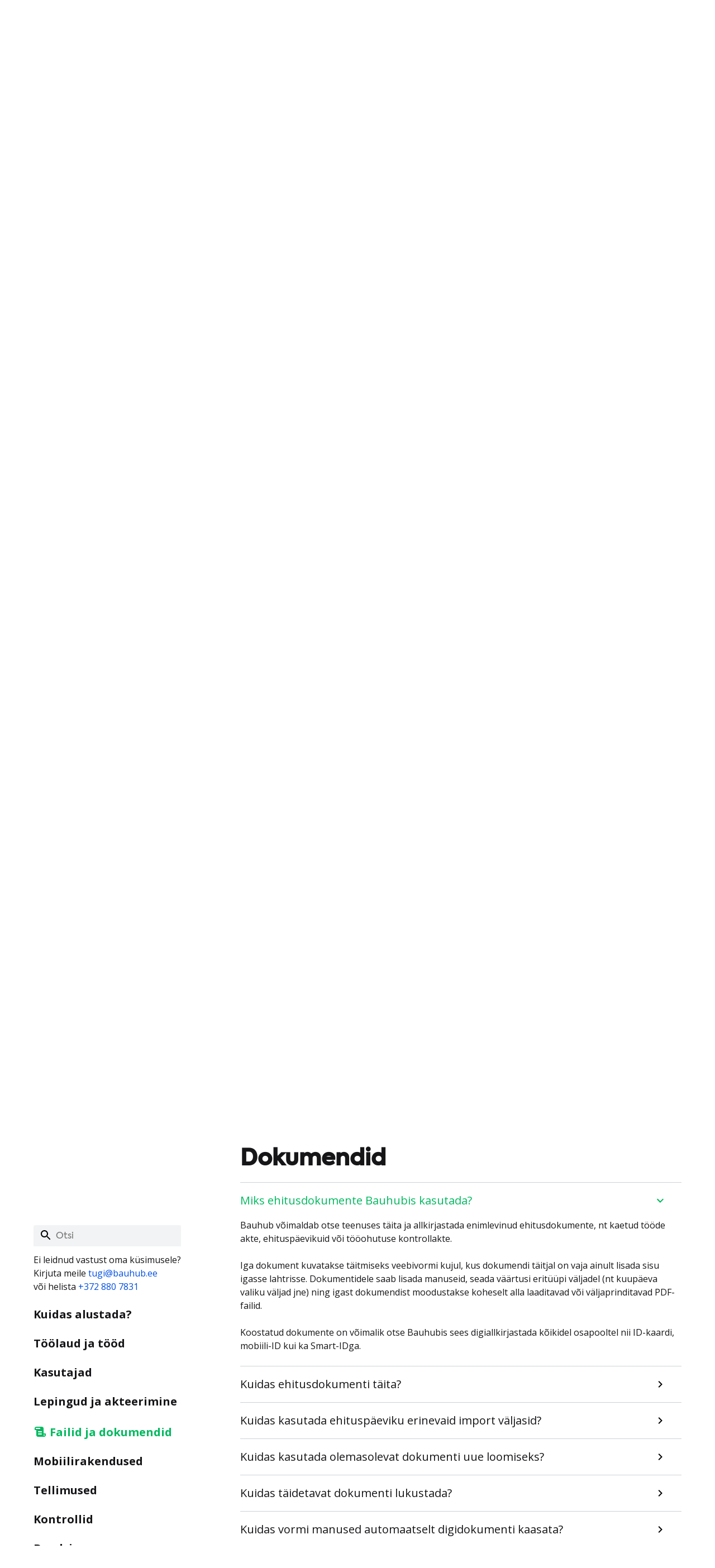

--- FILE ---
content_type: text/html; charset=utf-8
request_url: https://www.bauhub.ee/tugi/miks-ehitusdokumente-bauhubis-kasutada
body_size: 13526
content:
<!DOCTYPE html>
<html class="public" lang="et">
<head>
    
<!--[if IE]><meta http-equiv="X-UA-Compatible" content="IE=edge"><![endif]-->


<meta http-equiv="Content-Type" content="text/html; charset=utf-8">
<meta name="viewport" content="width=device-width, initial-scale=1, maximum-scale=1, user-scalable=no">
<meta name="format-detection" content="telephone=no">


<link rel="icon" href="/favicon.ico" type="image/x-icon">
<link rel="shortcut icon" href="/favicon.ico" type="image/ico">
<link rel="shortcut icon" href="/favicon.ico" type="image/x-icon">





<!--[if lt IE 9]><link href="/stylesheets/ie8.css?v=1" media="screen" rel="stylesheet" type="text/css" /><![endif]-->
<link href="/stylesheets/main.css?v=1" media="screen" rel="stylesheet" type="text/css" />

<link rel="stylesheet" href="//static.voog.com/libs/edicy-search/latest/edicy-search.css">




<script src="/javascripts/modernizr-custom.min.js"></script>


<title>Miks ehitusdokumente Bauhubis kasutada? – Bauhub</title>




<meta property="og:type" content="website">
<meta property="og:url" content="https://www.bauhub.ee/tugi">
<meta property="og:title" content="Miks ehitusdokumente Bauhubis kasutada? – Bauhub">
<meta property="og:site_name" content="Bauhub">





  <meta property="og:image" content="https://www.bauhub.ee/photos/Bauhub-og.jpg">
  <meta property="og:image:type" content="image/jpeg">
  <meta property="og:image:width" content="1200">
  <meta property="og:image:height" content="630">






  <meta property="og:description" content="Leia samm-sammulised juhendid, kuidas Bauhubi maksimaalselt enda projekti jaoks tööle panna. ">
  <meta name="description" content="Leia samm-sammulised juhendid, kuidas Bauhubi maksimaalselt enda projekti jaoks tööle panna. ">







<script type="application/ld+json">{"@context":"http://schema.org","@type":"BreadcrumbList","itemListElement":[{"@type":"ListItem","position":1,"item":{"@id":"https://www.bauhub.ee/et","name":"Esileht"}},{"@type":"ListItem","position":2,"item":{"@id":"https://www.bauhub.ee/tugi","name":"Tugi"}},{"@type":"ListItem","position":3,"item":{"@id":"https://www.bauhub.ee/tugi/miks-ehitusdokumente-bauhubis-kasutada","name":"Miks ehitusdokumente Bauhubis kasutada?"}}]}</script>





    <style>
  
  
  

    
  

  
  body > .background-color {
    background-color: ;
  }

  
  .container .background-color {
    background-color: ;
  }
</style>

</head>

<body class="support-page-body bauhub">

<div class="container">
    <div class="page-content">
        <header class="header" data-search-indexing-allowed="false">
    <div id="deprecated-browser-notification" class="u-text-center" data-search-indexing-allowed="false">
        <p style="margin:0;">Teie veebibrauser on aegunud ning ei toeta kõiki funktsioone.</p>
        <p style="margin:0;">Värksendage enda brauserit või <a href="https://www.google.com/chrome/">laadige alla Chrome brauser siit</a></p>
    </div>
    <div class="header-container">
        <div class="header-left">
            <div class="header-logo-container">
                <a href="/et">
                    <img src="/assets/bauhub-logo-colour-positive.svg" class="header-logo"/>
                </a>
            </div>

            <nav class="menu-main js-menu-main js-popover js-prevent-sideclick">
                <ul class="menu">

  
    <li class="menu-item">
      <a class="menu-link" href="/voimalused">Võimalused</a>
    </li>
  
    <li class="menu-item">
      <a class="menu-link" href="/hinnad">Hinnad</a>
    </li>
  
    <li class="menu-item">
      <a class="menu-link active" href="/tugi">Tugi</a>
    </li>
  
    <li class="menu-item">
      <a class="menu-link" href="/blogi">Blogi</a>
    </li>
  
    <li class="menu-item">
      <a class="menu-link" href="/meist">Meist</a>
    </li>
  

  
</ul>

            </nav>
        </div>

        <div class="header-right-buttons">
            
                <a class="btn btn-primary header-cta-btn" href="mailto:info@bauhub.ee?subject=Bauhub ja (ettevõtte nimi) prooviperiood&body=Tere%0D%0A%0D%0ATunneme huvi Bauhubi tasuta 2-kuulise prooviperioodi vastu.%0D%0A%0D%0AEttevõtte nimi:%0D%0AEttevõtte konto haldaja email:%0D%0A">
                    PROOVI TASUTA
                </a>
            
            <a class="btn btn-ghost header-log-in-btn" href="https://app.bauhub.ee">
                
                    LOGI SISSE
                
            </a>

            
                <nav class="menu-lang">
                    <div class="dropdown">
  <button class="btn-drop">
    
      ET
    
      
    
      
    
      
    

  </button>
  <div class="dropdown-content">
    
      <a href="/tugi">ET</a>
    
      <a href="/support">EN</a>
    
      <a href="/atbalsts">LV </a>
    
      <a href="/tuki">FI</a>
    
  </div>
</div>


                </nav>
            

            <a id="mobile-menu-open-btn" class="text-btn mobile-menu-btn" href="javascript://" style="margin-right: 0;">
                
                    MENÜÜ
                
                <svg width="24" height="24" viewBox="0 0 24 24" fill="none" xmlns="http://www.w3.org/2000/svg" style="top: 6px;position: relative;">
                    <rect x="7" y="8" width="2" height="10" rx="1" transform="rotate(-90 7 8)" fill="#00B95F"/>
                    <rect x="7" y="18" width="2" height="10" rx="1" transform="rotate(-90 7 18)" fill="#00B95F"/>
                    <rect x="4" y="13" width="2" height="16" rx="1" transform="rotate(-90 4 13)" fill="#00B95F"/>
                </svg>
            </a>
        </div>
    </div>
</header>

        <div class="container-item">
            <div class="support-page-container">
                <div class="support-nav u-flex-column">
                    <div id="support-nav-scroll">
                        <div class="u-margin-top-bottom-12">
                            <input id="supportPageSearchInput" type="text" placeholder="Otsi" />
                            <input id="supportPageSearchButton" class="btn-img" type="image" src="/assets/ic-right.svg" data-parent-href="/tugi"/>
                        </div>
                        <div class="u-margin-top-bottom-12">
                            <div>
    
        Ei leidnud vastust oma küsimusele?<br>
        Kirjuta meile <a href="mailto:tugi@bauhub.ee" class="mt-small">tugi@bauhub.ee</a><br>
        või helista <a href="tel:+3728807831">+372 880 7831</a><br>
    
</div>
                        </div>
                        <div class="u-flex-column">
                            
                                
                                    <div class="large-body u-margin-top-bottom-12 u-bold">
                                        
                                        <a href="/tugi/kuidas-alustada" class="support-nav-link ">Kuidas alustada?</a>
                                    </div>
                                
                                    <div class="large-body u-margin-top-bottom-12 u-bold">
                                        
                                        <a href="/tugi/toolaud-ja-tood" class="support-nav-link ">Töölaud ja tööd</a>
                                    </div>
                                
                                    <div class="large-body u-margin-top-bottom-12 u-bold">
                                        
                                        <a href="/tugi/kasutajad" class="support-nav-link ">Kasutajad</a>
                                    </div>
                                
                                    <div class="large-body u-margin-top-bottom-12 u-bold">
                                        
                                        <a href="/tugi/lepingud-ja-akteerimine" class="support-nav-link ">Lepingud ja akteerimine</a>
                                    </div>
                                
                                    <div class="large-body u-margin-top-bottom-12 u-bold">
                                        
                                            <img src="/assets/ic-scroll-24px.svg.bauhub" style="position: relative;top: 4px;" />
                                        
                                        <a href="/tugi/failid-ja-dokumendid" class="support-nav-link active">Failid ja dokumendid</a>
                                    </div>
                                
                                    <div class="large-body u-margin-top-bottom-12 u-bold">
                                        
                                        <a href="/tugi/mobiilirakendused" class="support-nav-link ">Mobiilirakendused</a>
                                    </div>
                                
                                    <div class="large-body u-margin-top-bottom-12 u-bold">
                                        
                                        <a href="/tugi/tellimused" class="support-nav-link ">Tellimused</a>
                                    </div>
                                
                                    <div class="large-body u-margin-top-bottom-12 u-bold">
                                        
                                        <a href="/tugi/kontrollid" class="support-nav-link ">Kontrollid</a>
                                    </div>
                                
                                    <div class="large-body u-margin-top-bottom-12 u-bold">
                                        
                                        <a href="/tugi/baudrive" class="support-nav-link ">Baudrive</a>
                                    </div>
                                
                                    <div class="large-body u-margin-top-bottom-12 u-bold">
                                        
                                        <a href="/tugi/3d-vaatur" class="support-nav-link ">3D-vaatur</a>
                                    </div>
                                
                                    <div class="large-body u-margin-top-bottom-12 u-bold">
                                        
                                        <a href="/tugi/videojuhendid" class="support-nav-link ">Videojuhendid</a>
                                    </div>
                                
                            
                        </div>
                    </div>
                </div>
                <div class="support-content">
                    <div class="support-btn-back u-margin-top-bottom-12">
                        <a class="text-btn" href="/tugi">
                            <svg width="15" height="15" viewBox="0 0 18 18" fill="none" xmlns="http://www.w3.org/2000/svg">
                                <path d="M15.4102 7.41L10.8302 12L15.4102 16.59L14.0002 18L8.00016 12L14.0002 6L15.4102 7.41Z" fill="black"/>
                            </svg>
                            TAGASI
                        </a>
                    </div>
                    <div class="support-category-accordion">
                        

                        

                        
                            
                                
                                    
                                
                                    
                                
                                    
                                
                                    
                                
                                    
                                
                                    
                                
                                    
                                        <h2>Failihaldusest lähemalt</h2>
                                        
                                            
                                                
                                                    
                                                    <div id="supportPage4722113" class="support-page ">
                                                        
                                                        <div class="support-title">
                                                            <div class="support-title-text">
                                                                <h3 >
                                                                    <a data-toeleht-id="4722113" data-toeleht-title="Milliseid faile saab Bauhubi üles laadida?" data-toeleht-model="Toeleht" class="toeleht-button" href="/tugi/milliseid-faile-saab-bauhubi-ules-laadida">
                                                                        Milliseid faile saab Bauhubi üles laadida?
                                                                    </a>
                                                                </h3>
                                                            </div>
                                                            <div class="support-title-icon">
                                                                <a href="/tugi/milliseid-faile-saab-bauhubi-ules-laadida">
                                                                    <div class="support-title-chevron"></div>
                                                                </a>
                                                            </div>
                                                        </div>
                                                        
                                                    </div>
                                                
                                            
                                                
                                                    
                                                    <div id="supportPage4928030" class="support-page ">
                                                        
                                                        <div class="support-title">
                                                            <div class="support-title-text">
                                                                <h3 >
                                                                    <a data-toeleht-id="4928030" data-toeleht-title="Kuidas faile üles laadida?" data-toeleht-model="Toeleht" class="toeleht-button" href="/tugi/kuidas-faile-ules-laadida">
                                                                        Kuidas faile üles laadida?
                                                                    </a>
                                                                </h3>
                                                            </div>
                                                            <div class="support-title-icon">
                                                                <a href="/tugi/kuidas-faile-ules-laadida">
                                                                    <div class="support-title-chevron"></div>
                                                                </a>
                                                            </div>
                                                        </div>
                                                        
                                                    </div>
                                                
                                            
                                                
                                                    
                                                    <div id="supportPage4928040" class="support-page ">
                                                        
                                                        <div class="support-title">
                                                            <div class="support-title-text">
                                                                <h3 >
                                                                    <a data-toeleht-id="4928040" data-toeleht-title="Kuidas failikaustu luua?" data-toeleht-model="Toeleht" class="toeleht-button" href="/tugi/kuidas-failikaustu-luua">
                                                                        Kuidas failikaustu luua?
                                                                    </a>
                                                                </h3>
                                                            </div>
                                                            <div class="support-title-icon">
                                                                <a href="/tugi/kuidas-failikaustu-luua">
                                                                    <div class="support-title-chevron"></div>
                                                                </a>
                                                            </div>
                                                        </div>
                                                        
                                                    </div>
                                                
                                            
                                                
                                                    
                                                    <div id="supportPage4928041" class="support-page ">
                                                        
                                                        <div class="support-title">
                                                            <div class="support-title-text">
                                                                <h3 >
                                                                    <a data-toeleht-id="4928041" data-toeleht-title="Kuidas mitmeid failikaustu korraga üles laadida?" data-toeleht-model="Toeleht" class="toeleht-button" href="/tugi/kuidas-mitmeid-failikaustu-korraga-ules-laadida">
                                                                        Kuidas mitmeid failikaustu korraga üles laadida?
                                                                    </a>
                                                                </h3>
                                                            </div>
                                                            <div class="support-title-icon">
                                                                <a href="/tugi/kuidas-mitmeid-failikaustu-korraga-ules-laadida">
                                                                    <div class="support-title-chevron"></div>
                                                                </a>
                                                            </div>
                                                        </div>
                                                        
                                                    </div>
                                                
                                            
                                                
                                                    
                                                    <div id="supportPage4928044" class="support-page ">
                                                        
                                                        <div class="support-title">
                                                            <div class="support-title-text">
                                                                <h3 >
                                                                    <a data-toeleht-id="4928044" data-toeleht-title="Kuidas faile alla laadida, teisaldada, kopeerida või kustutada?" data-toeleht-model="Toeleht" class="toeleht-button" href="/tugi/kuidas-faile-alla-laadida-teisaldada-kopeerida-voi-kustutada">
                                                                        Kuidas faile alla laadida, teisaldada, kopeerida või kustutada?
                                                                    </a>
                                                                </h3>
                                                            </div>
                                                            <div class="support-title-icon">
                                                                <a href="/tugi/kuidas-faile-alla-laadida-teisaldada-kopeerida-voi-kustutada">
                                                                    <div class="support-title-chevron"></div>
                                                                </a>
                                                            </div>
                                                        </div>
                                                        
                                                    </div>
                                                
                                            
                                                
                                                    
                                                    <div id="supportPage4928045" class="support-page ">
                                                        
                                                        <div class="support-title">
                                                            <div class="support-title-text">
                                                                <h3 >
                                                                    <a data-toeleht-id="4928045" data-toeleht-title="Kuidas kustutatud faile taastada?" data-toeleht-model="Toeleht" class="toeleht-button" href="/tugi/kuidas-kustutatud-faile-taastada">
                                                                        Kuidas kustutatud faile taastada?
                                                                    </a>
                                                                </h3>
                                                            </div>
                                                            <div class="support-title-icon">
                                                                <a href="/tugi/kuidas-kustutatud-faile-taastada">
                                                                    <div class="support-title-chevron"></div>
                                                                </a>
                                                            </div>
                                                        </div>
                                                        
                                                    </div>
                                                
                                            
                                                
                                                    
                                                    <div id="supportPage4928046" class="support-page ">
                                                        
                                                        <div class="support-title">
                                                            <div class="support-title-text">
                                                                <h3 >
                                                                    <a data-toeleht-id="4928046" data-toeleht-title="Kuidas projekti logi kasutada?" data-toeleht-model="Toeleht" class="toeleht-button" href="/tugi/kuidas-projekti-logi-kasutada">
                                                                        Kuidas projekti logi kasutada?
                                                                    </a>
                                                                </h3>
                                                            </div>
                                                            <div class="support-title-icon">
                                                                <a href="/tugi/kuidas-projekti-logi-kasutada">
                                                                    <div class="support-title-chevron"></div>
                                                                </a>
                                                            </div>
                                                        </div>
                                                        
                                                    </div>
                                                
                                            
                                                
                                                    
                                                    <div id="supportPage4928047" class="support-page ">
                                                        
                                                        <div class="support-title">
                                                            <div class="support-title-text">
                                                                <h3 >
                                                                    <a data-toeleht-id="4928047" data-toeleht-title="Kuidas faili peale märkmeid lisada?" data-toeleht-model="Toeleht" class="toeleht-button" href="/tugi/kuidas-faili-peale-markmeid-lisada">
                                                                        Kuidas faili peale märkmeid lisada?
                                                                    </a>
                                                                </h3>
                                                            </div>
                                                            <div class="support-title-icon">
                                                                <a href="/tugi/kuidas-faili-peale-markmeid-lisada">
                                                                    <div class="support-title-chevron"></div>
                                                                </a>
                                                            </div>
                                                        </div>
                                                        
                                                    </div>
                                                
                                            
                                                
                                                    
                                                    <div id="supportPage4928049" class="support-page ">
                                                        
                                                        <div class="support-title">
                                                            <div class="support-title-text">
                                                                <h3 >
                                                                    <a data-toeleht-id="4928049" data-toeleht-title="Kuidas piirata CAD-failide avamist Bauhubis?" data-toeleht-model="Toeleht" class="toeleht-button" href="/tugi/kuidas-piirata-cad-failide-avamist-bauhubis">
                                                                        Kuidas piirata CAD-failide avamist Bauhubis?
                                                                    </a>
                                                                </h3>
                                                            </div>
                                                            <div class="support-title-icon">
                                                                <a href="/tugi/kuidas-piirata-cad-failide-avamist-bauhubis">
                                                                    <div class="support-title-chevron"></div>
                                                                </a>
                                                            </div>
                                                        </div>
                                                        
                                                    </div>
                                                
                                            
                                                
                                                    
                                                    <div id="supportPage4722118" class="support-page ">
                                                        
                                                        <div class="support-title">
                                                            <div class="support-title-text">
                                                                <h3 >
                                                                    <a data-toeleht-id="4722118" data-toeleht-title=" Kuidas samanimeliste failide haldamine Bauhubis toimib?" data-toeleht-model="Toeleht" class="toeleht-button" href="/tugi/kuidas-samanimeliste-failide-haldamine-bauhubis-toimib">
                                                                         Kuidas samanimeliste failide haldamine Bauhubis toimib?
                                                                    </a>
                                                                </h3>
                                                            </div>
                                                            <div class="support-title-icon">
                                                                <a href="/tugi/kuidas-samanimeliste-failide-haldamine-bauhubis-toimib">
                                                                    <div class="support-title-chevron"></div>
                                                                </a>
                                                            </div>
                                                        </div>
                                                        
                                                    </div>
                                                
                                            
                                                
                                                    
                                                    <div id="supportPage4932602" class="support-page ">
                                                        
                                                        <div class="support-title">
                                                            <div class="support-title-text">
                                                                <h3 >
                                                                    <a data-toeleht-id="4932602" data-toeleht-title="Kuidas failikausta lemmikuks märkida?" data-toeleht-model="Toeleht" class="toeleht-button" href="/tugi/kuidas-failikausta-lemmikuks-markida">
                                                                        Kuidas failikausta lemmikuks märkida?
                                                                    </a>
                                                                </h3>
                                                            </div>
                                                            <div class="support-title-icon">
                                                                <a href="/tugi/kuidas-failikausta-lemmikuks-markida">
                                                                    <div class="support-title-chevron"></div>
                                                                </a>
                                                            </div>
                                                        </div>
                                                        
                                                    </div>
                                                
                                            
                                        
                                    
                                
                                    
                                        <h2>Faili versioonide haldamine</h2>
                                        
                                            
                                                
                                            
                                                
                                                    
                                                    <div id="supportPage4928083" class="support-page ">
                                                        
                                                        <div class="support-title">
                                                            <div class="support-title-text">
                                                                <h3 >
                                                                    <a data-toeleht-id="4928083" data-toeleht-title="Miks kasutada failide versioonide haldamist Bauhubis?" data-toeleht-model="Toeleht" class="toeleht-button" href="/tugi/miks-kasutada-failide-versioonide-haldamist-bauhubis">
                                                                        Miks kasutada failide versioonide haldamist Bauhubis?
                                                                    </a>
                                                                </h3>
                                                            </div>
                                                            <div class="support-title-icon">
                                                                <a href="/tugi/miks-kasutada-failide-versioonide-haldamist-bauhubis">
                                                                    <div class="support-title-chevron"></div>
                                                                </a>
                                                            </div>
                                                        </div>
                                                        
                                                    </div>
                                                
                                            
                                                
                                                    
                                                    <div id="supportPage4928084" class="support-page ">
                                                        
                                                        <div class="support-title">
                                                            <div class="support-title-text">
                                                                <h3 >
                                                                    <a data-toeleht-id="4928084" data-toeleht-title="Kuidas üksiku faili versiooni uuendada?" data-toeleht-model="Toeleht" class="toeleht-button" href="/tugi/kuidas-uksiku-faili-versiooni-uuendada">
                                                                        Kuidas üksiku faili versiooni uuendada?
                                                                    </a>
                                                                </h3>
                                                            </div>
                                                            <div class="support-title-icon">
                                                                <a href="/tugi/kuidas-uksiku-faili-versiooni-uuendada">
                                                                    <div class="support-title-chevron"></div>
                                                                </a>
                                                            </div>
                                                        </div>
                                                        
                                                    </div>
                                                
                                            
                                                
                                                    
                                                    <div id="supportPage4928086" class="support-page ">
                                                        
                                                        <div class="support-title">
                                                            <div class="support-title-text">
                                                                <h3 >
                                                                    <a data-toeleht-id="4928086" data-toeleht-title="Mul on kümnetest failidest uued versioonid. Kuidas neid korraga Bauhubis uuendada?" data-toeleht-model="Toeleht" class="toeleht-button" href="/tugi/mul-on-kumnetest-failidest-uued-versioonid-kuidas-neid-korraga-bauhubis-uuendada">
                                                                        Mul on kümnetest failidest uued versioonid. Kuidas neid korraga Bauhubis uuendada?
                                                                    </a>
                                                                </h3>
                                                            </div>
                                                            <div class="support-title-icon">
                                                                <a href="/tugi/mul-on-kumnetest-failidest-uued-versioonid-kuidas-neid-korraga-bauhubis-uuendada">
                                                                    <div class="support-title-chevron"></div>
                                                                </a>
                                                            </div>
                                                        </div>
                                                        
                                                    </div>
                                                
                                            
                                                
                                                    
                                                    <div id="supportPage4928088" class="support-page ">
                                                        
                                                        <div class="support-title">
                                                            <div class="support-title-text">
                                                                <h3 >
                                                                    <a data-toeleht-id="4928088" data-toeleht-title="Kuidas faili eelmist versioon taastada?" data-toeleht-model="Toeleht" class="toeleht-button" href="/tugi/kuidas-faili-eelmist-versioon-taastada">
                                                                        Kuidas faili eelmist versioon taastada?
                                                                    </a>
                                                                </h3>
                                                            </div>
                                                            <div class="support-title-icon">
                                                                <a href="/tugi/kuidas-faili-eelmist-versioon-taastada">
                                                                    <div class="support-title-chevron"></div>
                                                                </a>
                                                            </div>
                                                        </div>
                                                        
                                                    </div>
                                                
                                            
                                                
                                                    
                                                    <div id="supportPage5051548" class="support-page ">
                                                        
                                                        <div class="support-title">
                                                            <div class="support-title-text">
                                                                <h3 >
                                                                    <a data-toeleht-id="5051548" data-toeleht-title="Kuidas võrrelda joonise versioone Bauhubis?" data-toeleht-model="Toeleht" class="toeleht-button" href="/tugi/kuidas-vorrelda-joonise-versioone-bauhubis">
                                                                        Kuidas võrrelda joonise versioone Bauhubis?
                                                                    </a>
                                                                </h3>
                                                            </div>
                                                            <div class="support-title-icon">
                                                                <a href="/tugi/kuidas-vorrelda-joonise-versioone-bauhubis">
                                                                    <div class="support-title-chevron"></div>
                                                                </a>
                                                            </div>
                                                        </div>
                                                        
                                                    </div>
                                                
                                            
                                        
                                    
                                
                                    
                                        <h2>Jaotuskaustad</h2>
                                        
                                            
                                                
                                                    
                                                    <div id="supportPage4928089" class="support-page ">
                                                        
                                                        <div class="support-title">
                                                            <div class="support-title-text">
                                                                <h3 >
                                                                    <a data-toeleht-id="4928089" data-toeleht-title="Mis on jaotuskaustad ning milleks neid kasutada?" data-toeleht-model="Toeleht" class="toeleht-button" href="/tugi/mis-on-jaotuskaustad-ning-milleks-neid-kasutada">
                                                                        Mis on jaotuskaustad ning milleks neid kasutada?
                                                                    </a>
                                                                </h3>
                                                            </div>
                                                            <div class="support-title-icon">
                                                                <a href="/tugi/mis-on-jaotuskaustad-ning-milleks-neid-kasutada">
                                                                    <div class="support-title-chevron"></div>
                                                                </a>
                                                            </div>
                                                        </div>
                                                        
                                                    </div>
                                                
                                            
                                                
                                                    
                                                    <div id="supportPage4928090" class="support-page ">
                                                        
                                                        <div class="support-title">
                                                            <div class="support-title-text">
                                                                <h3 >
                                                                    <a data-toeleht-id="4928090" data-toeleht-title="Kuidas jaotuskausta teha ja jagada?" data-toeleht-model="Toeleht" class="toeleht-button" href="/tugi/kuidas-jaotuskausta-teha-ja-jagada">
                                                                        Kuidas jaotuskausta teha ja jagada?
                                                                    </a>
                                                                </h3>
                                                            </div>
                                                            <div class="support-title-icon">
                                                                <a href="/tugi/kuidas-jaotuskausta-teha-ja-jagada">
                                                                    <div class="support-title-chevron"></div>
                                                                </a>
                                                            </div>
                                                        </div>
                                                        
                                                    </div>
                                                
                                            
                                                
                                                    
                                                    <div id="supportPage4964058" class="support-page ">
                                                        
                                                        <div class="support-title">
                                                            <div class="support-title-text">
                                                                <h3 >
                                                                    <a data-toeleht-id="4964058" data-toeleht-title="Kuidas lisada faile ühte jaotuskausta nii jooniste kui dokumentide kaustadest?" data-toeleht-model="Toeleht" class="toeleht-button" href="/tugi/kuidas-lisada-faile-uhte-jaotuskausta-nii-jooniste-kui-dokumentide-kaustadest">
                                                                        Kuidas lisada faile ühte jaotuskausta nii jooniste kui dokumentide kaustadest?
                                                                    </a>
                                                                </h3>
                                                            </div>
                                                            <div class="support-title-icon">
                                                                <a href="/tugi/kuidas-lisada-faile-uhte-jaotuskausta-nii-jooniste-kui-dokumentide-kaustadest">
                                                                    <div class="support-title-chevron"></div>
                                                                </a>
                                                            </div>
                                                        </div>
                                                        
                                                    </div>
                                                
                                            
                                                
                                                    
                                                    <div id="supportPage4928100" class="support-page ">
                                                        
                                                        <div class="support-title">
                                                            <div class="support-title-text">
                                                                <h3 >
                                                                    <a data-toeleht-id="4928100" data-toeleht-title="Kuidas loodud jaotuskausta vaadata?" data-toeleht-model="Toeleht" class="toeleht-button" href="/tugi/kuidas-loodud-jaotuskausta-muuta">
                                                                        Kuidas loodud jaotuskausta vaadata?
                                                                    </a>
                                                                </h3>
                                                            </div>
                                                            <div class="support-title-icon">
                                                                <a href="/tugi/kuidas-loodud-jaotuskausta-muuta">
                                                                    <div class="support-title-chevron"></div>
                                                                </a>
                                                            </div>
                                                        </div>
                                                        
                                                    </div>
                                                
                                            
                                                
                                                    
                                                    <div id="supportPage4928103" class="support-page ">
                                                        
                                                        <div class="support-title">
                                                            <div class="support-title-text">
                                                                <h3 >
                                                                    <a data-toeleht-id="4928103" data-toeleht-title="Kuidas loodud jaotuskausta muuta?" data-toeleht-model="Toeleht" class="toeleht-button" href="/tugi/kuidas-loodud-jaotuskausta-muuta-1">
                                                                        Kuidas loodud jaotuskausta muuta?
                                                                    </a>
                                                                </h3>
                                                            </div>
                                                            <div class="support-title-icon">
                                                                <a href="/tugi/kuidas-loodud-jaotuskausta-muuta-1">
                                                                    <div class="support-title-chevron"></div>
                                                                </a>
                                                            </div>
                                                        </div>
                                                        
                                                    </div>
                                                
                                            
                                                
                                                    
                                                    <div id="supportPage4928107" class="support-page ">
                                                        
                                                        <div class="support-title">
                                                            <div class="support-title-text">
                                                                <h3 >
                                                                    <a data-toeleht-id="4928107" data-toeleht-title="Kas jaotuskaustas saab faile muuta?" data-toeleht-model="Toeleht" class="toeleht-button" href="/tugi/kas-jaotuskaustas-saab-faile-muuta">
                                                                        Kas jaotuskaustas saab faile muuta?
                                                                    </a>
                                                                </h3>
                                                            </div>
                                                            <div class="support-title-icon">
                                                                <a href="/tugi/kas-jaotuskaustas-saab-faile-muuta">
                                                                    <div class="support-title-chevron"></div>
                                                                </a>
                                                            </div>
                                                        </div>
                                                        
                                                    </div>
                                                
                                            
                                                
                                                    
                                                    <div id="supportPage4928109" class="support-page ">
                                                        
                                                        <div class="support-title">
                                                            <div class="support-title-text">
                                                                <h3 >
                                                                    <a data-toeleht-id="4928109" data-toeleht-title="Kuidas jaotuskausta failide nimekirja alla laadida?" data-toeleht-model="Toeleht" class="toeleht-button" href="/tugi/kuidas-jaotuskausta-failide-nimekirja-alla-laadida">
                                                                        Kuidas jaotuskausta failide nimekirja alla laadida?
                                                                    </a>
                                                                </h3>
                                                            </div>
                                                            <div class="support-title-icon">
                                                                <a href="/tugi/kuidas-jaotuskausta-failide-nimekirja-alla-laadida">
                                                                    <div class="support-title-chevron"></div>
                                                                </a>
                                                            </div>
                                                        </div>
                                                        
                                                    </div>
                                                
                                            
                                                
                                                    
                                                    <div id="supportPage4805836" class="support-page ">
                                                        
                                                        <div class="support-title">
                                                            <div class="support-title-text">
                                                                <h3 >
                                                                    <a data-toeleht-id="4805836" data-toeleht-title="Millest sõltub jaotuskausta keel ja failide kuvamine?" data-toeleht-model="Toeleht" class="toeleht-button" href="/tugi/millest-soltub-jaotuskausta-keel-ja-failide-kuvamine">
                                                                        Millest sõltub jaotuskausta keel ja failide kuvamine?
                                                                    </a>
                                                                </h3>
                                                            </div>
                                                            <div class="support-title-icon">
                                                                <a href="/tugi/millest-soltub-jaotuskausta-keel-ja-failide-kuvamine">
                                                                    <div class="support-title-chevron"></div>
                                                                </a>
                                                            </div>
                                                        </div>
                                                        
                                                    </div>
                                                
                                            
                                        
                                    
                                
                                    
                                        <h2>Dokumendid</h2>
                                        
                                            
                                                
                                                    
                                                    <div id="supportPage4722127" class="support-page active">
                                                        
                                                        <div class="support-title">
                                                            <div class="support-title-text">
                                                                <h3 data-search-indexing-allowed="true">
                                                                    <a data-toeleht-id="4722127" data-toeleht-title="Miks ehitusdokumente Bauhubis kasutada?" data-toeleht-model="Toeleht" class="toeleht-button" href="/tugi/miks-ehitusdokumente-bauhubis-kasutada">
                                                                        Miks ehitusdokumente Bauhubis kasutada?
                                                                    </a>
                                                                </h3>
                                                            </div>
                                                            <div class="support-title-icon">
                                                                <a href="/tugi/miks-ehitusdokumente-bauhubis-kasutada">
                                                                    <div class="support-title-chevron"></div>
                                                                </a>
                                                            </div>
                                                        </div>
                                                        
                                                        <div id="supportPageContent4722127" class="support-page-content">
                                                            <div data-search-indexing-allowed="true">
                                                                Bauhub võimaldab otse teenuses täita ja allkirjastada enimlevinud ehitusdokumente, nt kaetud tööde akte, ehituspäevikuid või tööohutuse kontrollakte. <br><br>Iga dokument kuvatakse täitmiseks veebivormi kujul, kus dokumendi täitjal on vaja ainult lisada sisu igasse lahtrisse. Dokumentidele saab lisada manuseid, seada väärtusi eritüüpi väljadel (nt kuupäeva valiku väljad jne) ning igast dokumendist moodustakse koheselt alla laaditavad või väljaprinditavad PDF-failid.&nbsp;<br><br>Koostatud dokumente on võimalik otse Bauhubis sees digiallkirjastada kõikidel osapooltel nii ID-kaardi, mobiili-ID kui ka Smart-IDga.<br>
                                                            </div>
                                                        </div>
                                                        
                                                    </div>
                                                
                                            
                                                
                                                    
                                                    <div id="supportPage4928118" class="support-page ">
                                                        
                                                        <div class="support-title">
                                                            <div class="support-title-text">
                                                                <h3 >
                                                                    <a data-toeleht-id="4928118" data-toeleht-title="Kuidas ehitusdokumenti täita?" data-toeleht-model="Toeleht" class="toeleht-button" href="/tugi/kuidas-ehitusdokumenti-taita">
                                                                        Kuidas ehitusdokumenti täita?
                                                                    </a>
                                                                </h3>
                                                            </div>
                                                            <div class="support-title-icon">
                                                                <a href="/tugi/kuidas-ehitusdokumenti-taita">
                                                                    <div class="support-title-chevron"></div>
                                                                </a>
                                                            </div>
                                                        </div>
                                                        
                                                    </div>
                                                
                                            
                                                
                                                    
                                                    <div id="supportPage4935096" class="support-page ">
                                                        
                                                        <div class="support-title">
                                                            <div class="support-title-text">
                                                                <h3 >
                                                                    <a data-toeleht-id="4935096" data-toeleht-title="Kuidas kasutada ehituspäeviku erinevaid import väljasid?" data-toeleht-model="Toeleht" class="toeleht-button" href="/tugi/kuidas-kasutada-ehituspaeviku-erinevaid-import-valjasid">
                                                                        Kuidas kasutada ehituspäeviku erinevaid import väljasid?
                                                                    </a>
                                                                </h3>
                                                            </div>
                                                            <div class="support-title-icon">
                                                                <a href="/tugi/kuidas-kasutada-ehituspaeviku-erinevaid-import-valjasid">
                                                                    <div class="support-title-chevron"></div>
                                                                </a>
                                                            </div>
                                                        </div>
                                                        
                                                    </div>
                                                
                                            
                                                
                                                    
                                                    <div id="supportPage4928119" class="support-page ">
                                                        
                                                        <div class="support-title">
                                                            <div class="support-title-text">
                                                                <h3 >
                                                                    <a data-toeleht-id="4928119" data-toeleht-title="Kuidas kasutada olemasolevat dokumenti uue loomiseks?" data-toeleht-model="Toeleht" class="toeleht-button" href="/tugi/kuidas-kasutada-olemasolevat-dokumenti-uue-loomiseks">
                                                                        Kuidas kasutada olemasolevat dokumenti uue loomiseks?
                                                                    </a>
                                                                </h3>
                                                            </div>
                                                            <div class="support-title-icon">
                                                                <a href="/tugi/kuidas-kasutada-olemasolevat-dokumenti-uue-loomiseks">
                                                                    <div class="support-title-chevron"></div>
                                                                </a>
                                                            </div>
                                                        </div>
                                                        
                                                    </div>
                                                
                                            
                                                
                                                    
                                                    <div id="supportPage4928127" class="support-page ">
                                                        
                                                        <div class="support-title">
                                                            <div class="support-title-text">
                                                                <h3 >
                                                                    <a data-toeleht-id="4928127" data-toeleht-title="Kuidas täidetavat dokumenti lukustada?" data-toeleht-model="Toeleht" class="toeleht-button" href="/tugi/kuidas-taidetavat-dokumenti-lukustada">
                                                                        Kuidas täidetavat dokumenti lukustada?
                                                                    </a>
                                                                </h3>
                                                            </div>
                                                            <div class="support-title-icon">
                                                                <a href="/tugi/kuidas-taidetavat-dokumenti-lukustada">
                                                                    <div class="support-title-chevron"></div>
                                                                </a>
                                                            </div>
                                                        </div>
                                                        
                                                    </div>
                                                
                                            
                                                
                                                    
                                                    <div id="supportPage4928128" class="support-page ">
                                                        
                                                        <div class="support-title">
                                                            <div class="support-title-text">
                                                                <h3 >
                                                                    <a data-toeleht-id="4928128" data-toeleht-title="Kuidas vormi manused automaatselt digidokumenti kaasata?" data-toeleht-model="Toeleht" class="toeleht-button" href="/tugi/kuidas-vormi-manused-automaatselt-digidokumenti-kaasata">
                                                                        Kuidas vormi manused automaatselt digidokumenti kaasata?
                                                                    </a>
                                                                </h3>
                                                            </div>
                                                            <div class="support-title-icon">
                                                                <a href="/tugi/kuidas-vormi-manused-automaatselt-digidokumenti-kaasata">
                                                                    <div class="support-title-chevron"></div>
                                                                </a>
                                                            </div>
                                                        </div>
                                                        
                                                    </div>
                                                
                                            
                                                
                                                    
                                                    <div id="supportPage4928131" class="support-page ">
                                                        
                                                        <div class="support-title">
                                                            <div class="support-title-text">
                                                                <h3 >
                                                                    <a data-toeleht-id="4928131" data-toeleht-title="Kuidas koosoleku protokolli täita?" data-toeleht-model="Toeleht" class="toeleht-button" href="/tugi/kuidas-koosoleku-protokolli-taita">
                                                                        Kuidas koosoleku protokolli täita?
                                                                    </a>
                                                                </h3>
                                                            </div>
                                                            <div class="support-title-icon">
                                                                <a href="/tugi/kuidas-koosoleku-protokolli-taita">
                                                                    <div class="support-title-chevron"></div>
                                                                </a>
                                                            </div>
                                                        </div>
                                                        
                                                    </div>
                                                
                                            
                                                
                                                    
                                                    <div id="supportPage4928130" class="support-page ">
                                                        
                                                        <div class="support-title">
                                                            <div class="support-title-text">
                                                                <h3 >
                                                                    <a data-toeleht-id="4928130" data-toeleht-title="Kuidas koosoleku protokollist tööülesandeid luua?" data-toeleht-model="Toeleht" class="toeleht-button" href="/tugi/kuidas-koosoleku-protokollist-tooulesandeid-luua">
                                                                        Kuidas koosoleku protokollist tööülesandeid luua?
                                                                    </a>
                                                                </h3>
                                                            </div>
                                                            <div class="support-title-icon">
                                                                <a href="/tugi/kuidas-koosoleku-protokollist-tooulesandeid-luua">
                                                                    <div class="support-title-chevron"></div>
                                                                </a>
                                                            </div>
                                                        </div>
                                                        
                                                    </div>
                                                
                                            
                                                
                                                    
                                                    <div id="supportPage4722130" class="support-page ">
                                                        
                                                        <div class="support-title">
                                                            <div class="support-title-text">
                                                                <h3 >
                                                                    <a data-toeleht-id="4722130" data-toeleht-title="Kas ma saan kasutada ka enda kujunduse ja sisuga dokumente Bauhubis täitmiseks?" data-toeleht-model="Toeleht" class="toeleht-button" href="/tugi/kas-ma-saan-kasutada-ka-enda-kujunduse-ja-sisuga-dokumente-bauhubis-taitmiseks">
                                                                        Kas ma saan kasutada ka enda kujunduse ja sisuga dokumente Bauhubis täitmiseks?
                                                                    </a>
                                                                </h3>
                                                            </div>
                                                            <div class="support-title-icon">
                                                                <a href="/tugi/kas-ma-saan-kasutada-ka-enda-kujunduse-ja-sisuga-dokumente-bauhubis-taitmiseks">
                                                                    <div class="support-title-chevron"></div>
                                                                </a>
                                                            </div>
                                                        </div>
                                                        
                                                    </div>
                                                
                                            
                                                
                                                    
                                                    <div id="supportPage5005010" class="support-page ">
                                                        
                                                        <div class="support-title">
                                                            <div class="support-title-text">
                                                                <h3 >
                                                                    <a data-toeleht-id="5005010" data-toeleht-title="Mis asi on “vormimall”?" data-toeleht-model="Toeleht" class="toeleht-button" href="/tugi/mis-asi-on-vormimall">
                                                                        Mis asi on “vormimall”?
                                                                    </a>
                                                                </h3>
                                                            </div>
                                                            <div class="support-title-icon">
                                                                <a href="/tugi/mis-asi-on-vormimall">
                                                                    <div class="support-title-chevron"></div>
                                                                </a>
                                                            </div>
                                                        </div>
                                                        
                                                    </div>
                                                
                                            
                                                
                                                    
                                                    <div id="supportPage5005011" class="support-page ">
                                                        
                                                        <div class="support-title">
                                                            <div class="support-title-text">
                                                                <h3 >
                                                                    <a data-toeleht-id="5005011" data-toeleht-title="Kes saavad uusi vormimalle luua?" data-toeleht-model="Toeleht" class="toeleht-button" href="/tugi/kes-saavad-uusi-vormimalle-luua">
                                                                        Kes saavad uusi vormimalle luua?
                                                                    </a>
                                                                </h3>
                                                            </div>
                                                            <div class="support-title-icon">
                                                                <a href="/tugi/kes-saavad-uusi-vormimalle-luua">
                                                                    <div class="support-title-chevron"></div>
                                                                </a>
                                                            </div>
                                                        </div>
                                                        
                                                    </div>
                                                
                                            
                                                
                                                    
                                                    <div id="supportPage5005012" class="support-page ">
                                                        
                                                        <div class="support-title">
                                                            <div class="support-title-text">
                                                                <h3 >
                                                                    <a data-toeleht-id="5005012" data-toeleht-title="Kuidas uut vormimalli luua?" data-toeleht-model="Toeleht" class="toeleht-button" href="/tugi/kuidas-uut-vormimalli-luua">
                                                                        Kuidas uut vormimalli luua?
                                                                    </a>
                                                                </h3>
                                                            </div>
                                                            <div class="support-title-icon">
                                                                <a href="/tugi/kuidas-uut-vormimalli-luua">
                                                                    <div class="support-title-chevron"></div>
                                                                </a>
                                                            </div>
                                                        </div>
                                                        
                                                    </div>
                                                
                                            
                                                
                                                    
                                                    <div id="supportPage5005013" class="support-page ">
                                                        
                                                        <div class="support-title">
                                                            <div class="support-title-text">
                                                                <h3 >
                                                                    <a data-toeleht-id="5005013" data-toeleht-title="Kuidas kohandada või täiendada olemasolevat vormimalli?" data-toeleht-model="Toeleht" class="toeleht-button" href="/tugi/kuidas-kohandada-voi-taiendada-olemasolevat-vormimalli">
                                                                        Kuidas kohandada või täiendada olemasolevat vormimalli?
                                                                    </a>
                                                                </h3>
                                                            </div>
                                                            <div class="support-title-icon">
                                                                <a href="/tugi/kuidas-kohandada-voi-taiendada-olemasolevat-vormimalli">
                                                                    <div class="support-title-chevron"></div>
                                                                </a>
                                                            </div>
                                                        </div>
                                                        
                                                    </div>
                                                
                                            
                                                
                                                    
                                                    <div id="supportPage5005014" class="support-page ">
                                                        
                                                        <div class="support-title">
                                                            <div class="support-title-text">
                                                                <h3 >
                                                                    <a data-toeleht-id="5005014" data-toeleht-title="Ülevaade vormimallide sisutüüpidest" data-toeleht-model="Toeleht" class="toeleht-button" href="/tugi/ulevaade-vormimallide-sisutuupidest">
                                                                        Ülevaade vormimallide sisutüüpidest
                                                                    </a>
                                                                </h3>
                                                            </div>
                                                            <div class="support-title-icon">
                                                                <a href="/tugi/ulevaade-vormimallide-sisutuupidest">
                                                                    <div class="support-title-chevron"></div>
                                                                </a>
                                                            </div>
                                                        </div>
                                                        
                                                    </div>
                                                
                                            
                                                
                                                    
                                                    <div id="supportPage5005015" class="support-page ">
                                                        
                                                        <div class="support-title">
                                                            <div class="support-title-text">
                                                                <h3 >
                                                                    <a data-toeleht-id="5005015" data-toeleht-title="Kuidas enda vormimallile logo lisada?" data-toeleht-model="Toeleht" class="toeleht-button" href="/tugi/kuidas-enda-vormimallile-logo-lisada">
                                                                        Kuidas enda vormimallile logo lisada?
                                                                    </a>
                                                                </h3>
                                                            </div>
                                                            <div class="support-title-icon">
                                                                <a href="/tugi/kuidas-enda-vormimallile-logo-lisada">
                                                                    <div class="support-title-chevron"></div>
                                                                </a>
                                                            </div>
                                                        </div>
                                                        
                                                    </div>
                                                
                                            
                                                
                                                    
                                                    <div id="supportPage5005016" class="support-page ">
                                                        
                                                        <div class="support-title">
                                                            <div class="support-title-text">
                                                                <h3 >
                                                                    <a data-toeleht-id="5005016" data-toeleht-title="Kuidas määrata, millistes projektides vormimallid kasutatavad on?" data-toeleht-model="Toeleht" class="toeleht-button" href="/tugi/kuidas-maarata-millistes-projektides-vormimallid-kasutatavad-on">
                                                                        Kuidas määrata, millistes projektides vormimallid kasutatavad on?
                                                                    </a>
                                                                </h3>
                                                            </div>
                                                            <div class="support-title-icon">
                                                                <a href="/tugi/kuidas-maarata-millistes-projektides-vormimallid-kasutatavad-on">
                                                                    <div class="support-title-chevron"></div>
                                                                </a>
                                                            </div>
                                                        </div>
                                                        
                                                    </div>
                                                
                                            
                                        
                                    
                                
                                    
                                        <h2>Failide kinnitamine</h2>
                                        
                                            
                                                
                                                    
                                                    <div id="supportPage4929492" class="support-page ">
                                                        
                                                        <div class="support-title">
                                                            <div class="support-title-text">
                                                                <h3 >
                                                                    <a data-toeleht-id="4929492" data-toeleht-title="Milleks kinnitamisi kasutada?" data-toeleht-model="Toeleht" class="toeleht-button" href="/tugi/milleks-kinnitamisi-kasutada">
                                                                        Milleks kinnitamisi kasutada?
                                                                    </a>
                                                                </h3>
                                                            </div>
                                                            <div class="support-title-icon">
                                                                <a href="/tugi/milleks-kinnitamisi-kasutada">
                                                                    <div class="support-title-chevron"></div>
                                                                </a>
                                                            </div>
                                                        </div>
                                                        
                                                    </div>
                                                
                                            
                                                
                                                    
                                                    <div id="supportPage4929493" class="support-page ">
                                                        
                                                        <div class="support-title">
                                                            <div class="support-title-text">
                                                                <h3 >
                                                                    <a data-toeleht-id="4929493" data-toeleht-title="Kuidas failide kinnitamise protsess toimib?" data-toeleht-model="Toeleht" class="toeleht-button" href="/tugi/kuidas-failide-kinnitamise-protsess-toimib">
                                                                        Kuidas failide kinnitamise protsess toimib?
                                                                    </a>
                                                                </h3>
                                                            </div>
                                                            <div class="support-title-icon">
                                                                <a href="/tugi/kuidas-failide-kinnitamise-protsess-toimib">
                                                                    <div class="support-title-chevron"></div>
                                                                </a>
                                                            </div>
                                                        </div>
                                                        
                                                    </div>
                                                
                                            
                                                
                                                    
                                                    <div id="supportPage4929497" class="support-page ">
                                                        
                                                        <div class="support-title">
                                                            <div class="support-title-text">
                                                                <h3 >
                                                                    <a data-toeleht-id="4929497" data-toeleht-title="Kuidas kinnitamist algatada?" data-toeleht-model="Toeleht" class="toeleht-button" href="/tugi/kuidas-kinnitamist-algatada">
                                                                        Kuidas kinnitamist algatada?
                                                                    </a>
                                                                </h3>
                                                            </div>
                                                            <div class="support-title-icon">
                                                                <a href="/tugi/kuidas-kinnitamist-algatada">
                                                                    <div class="support-title-chevron"></div>
                                                                </a>
                                                            </div>
                                                        </div>
                                                        
                                                    </div>
                                                
                                            
                                                
                                                    
                                                    <div id="supportPage4929502" class="support-page ">
                                                        
                                                        <div class="support-title">
                                                            <div class="support-title-text">
                                                                <h3 >
                                                                    <a data-toeleht-id="4929502" data-toeleht-title="Kuidas ma endaga seotud kinnitamisi näen?" data-toeleht-model="Toeleht" class="toeleht-button" href="/tugi/kuidas-ma-endaga-seotud-kinnitamisi-naen">
                                                                        Kuidas ma endaga seotud kinnitamisi näen?
                                                                    </a>
                                                                </h3>
                                                            </div>
                                                            <div class="support-title-icon">
                                                                <a href="/tugi/kuidas-ma-endaga-seotud-kinnitamisi-naen">
                                                                    <div class="support-title-chevron"></div>
                                                                </a>
                                                            </div>
                                                        </div>
                                                        
                                                    </div>
                                                
                                            
                                                
                                                    
                                                    <div id="supportPage4929504" class="support-page ">
                                                        
                                                        <div class="support-title">
                                                            <div class="support-title-text">
                                                                <h3 >
                                                                    <a data-toeleht-id="4929504" data-toeleht-title="Kuidas ma failide kinnitamise protsessi läbin?" data-toeleht-model="Toeleht" class="toeleht-button" href="/tugi/v2-kuidas-ma-failide-kinnitamise-protsessi-labin">
                                                                        Kuidas ma failide kinnitamise protsessi läbin?
                                                                    </a>
                                                                </h3>
                                                            </div>
                                                            <div class="support-title-icon">
                                                                <a href="/tugi/v2-kuidas-ma-failide-kinnitamise-protsessi-labin">
                                                                    <div class="support-title-chevron"></div>
                                                                </a>
                                                            </div>
                                                        </div>
                                                        
                                                    </div>
                                                
                                            
                                                
                                                    
                                                    <div id="supportPage4929512" class="support-page ">
                                                        
                                                        <div class="support-title">
                                                            <div class="support-title-text">
                                                                <h3 >
                                                                    <a data-toeleht-id="4929512" data-toeleht-title="Kuidas tagasi lükatud failid asendada?" data-toeleht-model="Toeleht" class="toeleht-button" href="/tugi/v2-kuidas-tagasi-lukatud-failid-asendada">
                                                                        Kuidas tagasi lükatud failid asendada?
                                                                    </a>
                                                                </h3>
                                                            </div>
                                                            <div class="support-title-icon">
                                                                <a href="/tugi/v2-kuidas-tagasi-lukatud-failid-asendada">
                                                                    <div class="support-title-chevron"></div>
                                                                </a>
                                                            </div>
                                                        </div>
                                                        
                                                    </div>
                                                
                                            
                                                
                                                    
                                                    <div id="supportPage4929514" class="support-page ">
                                                        
                                                        <div class="support-title">
                                                            <div class="support-title-text">
                                                                <h3 >
                                                                    <a data-toeleht-id="4929514" data-toeleht-title="Kuidas kinnitamisele faile juurde lisada?" data-toeleht-model="Toeleht" class="toeleht-button" href="/tugi/kuidas-kinnitamisele-faile-juurde-lisada">
                                                                        Kuidas kinnitamisele faile juurde lisada?
                                                                    </a>
                                                                </h3>
                                                            </div>
                                                            <div class="support-title-icon">
                                                                <a href="/tugi/kuidas-kinnitamisele-faile-juurde-lisada">
                                                                    <div class="support-title-chevron"></div>
                                                                </a>
                                                            </div>
                                                        </div>
                                                        
                                                    </div>
                                                
                                            
                                                
                                            
                                        
                                    
                                
                                    
                                        <h2>Digiallkirjastamine</h2>
                                        
                                            
                                                
                                                    
                                                    <div id="supportPage4928425" class="support-page ">
                                                        
                                                        <div class="support-title">
                                                            <div class="support-title-text">
                                                                <h3 >
                                                                    <a data-toeleht-id="4928425" data-toeleht-title="Kuidas digidokumenti luua?" data-toeleht-model="Toeleht" class="toeleht-button" href="/tugi/kuidas-digidokumenti-luua">
                                                                        Kuidas digidokumenti luua?
                                                                    </a>
                                                                </h3>
                                                            </div>
                                                            <div class="support-title-icon">
                                                                <a href="/tugi/kuidas-digidokumenti-luua">
                                                                    <div class="support-title-chevron"></div>
                                                                </a>
                                                            </div>
                                                        </div>
                                                        
                                                    </div>
                                                
                                            
                                                
                                                    
                                                    <div id="supportPage4928441" class="support-page ">
                                                        
                                                        <div class="support-title">
                                                            <div class="support-title-text">
                                                                <h3 >
                                                                    <a data-toeleht-id="4928441" data-toeleht-title="Miks kasutada allkirjastamise kutseid?" data-toeleht-model="Toeleht" class="toeleht-button" href="/tugi/miks-kasutada-allkirjastamise-kutseid">
                                                                        Miks kasutada allkirjastamise kutseid?
                                                                    </a>
                                                                </h3>
                                                            </div>
                                                            <div class="support-title-icon">
                                                                <a href="/tugi/miks-kasutada-allkirjastamise-kutseid">
                                                                    <div class="support-title-chevron"></div>
                                                                </a>
                                                            </div>
                                                        </div>
                                                        
                                                    </div>
                                                
                                            
                                                
                                                    
                                                    <div id="supportPage4928430" class="support-page ">
                                                        
                                                        <div class="support-title">
                                                            <div class="support-title-text">
                                                                <h3 >
                                                                    <a data-toeleht-id="4928430" data-toeleht-title="Kuidas kasutada järjekorrata allkirjastamist?" data-toeleht-model="Toeleht" class="toeleht-button" href="/tugi/kuidas-kasutada-jarjekorrata-allkirjastamist">
                                                                        Kuidas kasutada järjekorrata allkirjastamist?
                                                                    </a>
                                                                </h3>
                                                            </div>
                                                            <div class="support-title-icon">
                                                                <a href="/tugi/kuidas-kasutada-jarjekorrata-allkirjastamist">
                                                                    <div class="support-title-chevron"></div>
                                                                </a>
                                                            </div>
                                                        </div>
                                                        
                                                    </div>
                                                
                                            
                                                
                                                    
                                                    <div id="supportPage4928437" class="support-page ">
                                                        
                                                        <div class="support-title">
                                                            <div class="support-title-text">
                                                                <h3 >
                                                                    <a data-toeleht-id="4928437" data-toeleht-title="Kuidas kasutada järjekorraga allkirjastamist?" data-toeleht-model="Toeleht" class="toeleht-button" href="/tugi/kuidas-kasutada-jarjekorraga-allkirjastamist">
                                                                        Kuidas kasutada järjekorraga allkirjastamist?
                                                                    </a>
                                                                </h3>
                                                            </div>
                                                            <div class="support-title-icon">
                                                                <a href="/tugi/kuidas-kasutada-jarjekorraga-allkirjastamist">
                                                                    <div class="support-title-chevron"></div>
                                                                </a>
                                                            </div>
                                                        </div>
                                                        
                                                    </div>
                                                
                                            
                                                
                                                    
                                                    <div id="supportPage4928442" class="support-page ">
                                                        
                                                        <div class="support-title">
                                                            <div class="support-title-text">
                                                                <h3 >
                                                                    <a data-toeleht-id="4928442" data-toeleht-title="Kuidas dokumendi allkirjastamisest keelduda?" data-toeleht-model="Toeleht" class="toeleht-button" href="/tugi/kuidas-dokumendi-allkirjastamisest-keelduda">
                                                                        Kuidas dokumendi allkirjastamisest keelduda?
                                                                    </a>
                                                                </h3>
                                                            </div>
                                                            <div class="support-title-icon">
                                                                <a href="/tugi/kuidas-dokumendi-allkirjastamisest-keelduda">
                                                                    <div class="support-title-chevron"></div>
                                                                </a>
                                                            </div>
                                                        </div>
                                                        
                                                    </div>
                                                
                                            
                                                
                                                    
                                                    <div id="supportPage4928446" class="support-page ">
                                                        
                                                        <div class="support-title">
                                                            <div class="support-title-text">
                                                                <h3 >
                                                                    <a data-toeleht-id="4928446" data-toeleht-title="Kuidas mugavalt kõiki minuga seotud allkirjastamisi näha?" data-toeleht-model="Toeleht" class="toeleht-button" href="/tugi/kuidas-mugavalt-koiki-minuga-seotud-allkirjastamisi-naha">
                                                                        Kuidas mugavalt kõiki minuga seotud allkirjastamisi näha?
                                                                    </a>
                                                                </h3>
                                                            </div>
                                                            <div class="support-title-icon">
                                                                <a href="/tugi/kuidas-mugavalt-koiki-minuga-seotud-allkirjastamisi-naha">
                                                                    <div class="support-title-chevron"></div>
                                                                </a>
                                                            </div>
                                                        </div>
                                                        
                                                    </div>
                                                
                                            
                                                
                                                    
                                                    <div id="supportPage4722140" class="support-page ">
                                                        
                                                        <div class="support-title">
                                                            <div class="support-title-text">
                                                                <h3 >
                                                                    <a data-toeleht-id="4722140" data-toeleht-title="Miks Smart-IDga allkirjastamisel veateade kuvatakse?" data-toeleht-model="Toeleht" class="toeleht-button" href="/tugi/miks-smart-idga-allkirjastamisel-veateade-kuvatakse">
                                                                        Miks Smart-IDga allkirjastamisel veateade kuvatakse?
                                                                    </a>
                                                                </h3>
                                                            </div>
                                                            <div class="support-title-icon">
                                                                <a href="/tugi/miks-smart-idga-allkirjastamisel-veateade-kuvatakse">
                                                                    <div class="support-title-chevron"></div>
                                                                </a>
                                                            </div>
                                                        </div>
                                                        
                                                    </div>
                                                
                                            
                                                
                                                    
                                                    <div id="supportPage4722139" class="support-page ">
                                                        
                                                        <div class="support-title">
                                                            <div class="support-title-text">
                                                                <h3 >
                                                                    <a data-toeleht-id="4722139" data-toeleht-title="Miks ID-kaardiga allkirjastamisel veateade kuvatakse?" data-toeleht-model="Toeleht" class="toeleht-button" href="/tugi/miks-id-kaardiga-allkirjastamisel-veateade-kuvatakse">
                                                                        Miks ID-kaardiga allkirjastamisel veateade kuvatakse?
                                                                    </a>
                                                                </h3>
                                                            </div>
                                                            <div class="support-title-icon">
                                                                <a href="/tugi/miks-id-kaardiga-allkirjastamisel-veateade-kuvatakse">
                                                                    <div class="support-title-chevron"></div>
                                                                </a>
                                                            </div>
                                                        </div>
                                                        
                                                    </div>
                                                
                                            
                                                
                                            
                                        
                                    
                                
                                    
                                
                                    
                                
                                    
                                
                                    
                                
                                    
                                
                                    
                                
                                    
                                
                                    
                                
                                    
                                
                                    
                                
                                    
                                
                                    
                                
                                    
                                
                                    
                                
                                    
                                
                                    
                                
                            
                        

                        
                    </div>
                </div>
            </div>
        </div>
    </div>
    <footer class="footer">
    <div class="container-item">
        <div class="footer-container">
            <div class="footer-logo-container">
                <img src="/assets/bauhub-logo-colour-positive.svg" class="header-logo" />
            </div>
            <div class="footer-content sitemap">
                <div class="footer-column">
                    <div class="half">
                        <div>
                            <strong>
                                
                                    Kontakt
                                
                            </strong>
                        </div>
                        <div>Bauhub OÜ</div>
                        <div>Raekoja plats 10, Tartu</div>
                        <div><a href="mailto:info@bauhub.ee" class="mt-small">info@bauhub.ee</a></div>
                    </div>
                    <div class="half">
                        <div><strong>Bauhub</strong></div>
                        <div><a class="gray-link" href="/et">Esileht</a></div>
                        
                            <div>
                                <a class="gray-link" href="/voimalused">Võimalused</a>
                            </div>
                        
                            <div>
                                <a class="gray-link" href="/hinnad">Hinnad</a>
                            </div>
                        
                            <div>
                                <a class="gray-link" href="/tugi">Tugi</a>
                            </div>
                        
                            <div>
                                <a class="gray-link" href="/blogi">Blogi</a>
                            </div>
                        
                            <div>
                                <a class="gray-link" href="/meist">Meist</a>
                            </div>
                        
                        
                            <div>
                                <a class="gray-link" href="/projektid">Projektid</a>
                            </div>
                        
                    </div>
                </div>
                <div class="footer-column">
                    <div class="half">
                        <div>
                            <strong>
                                
                                    Teenus
                                
                            </strong>
                        </div>
                        <div>
                            
                                <a class="gray-link" href="/voimalused#toode-haldus">Tööde haldus</a>
                            
                        </div>
                        <div>
                            
                                <a class="gray-link" href="/voimalused#failide-haldus">Failide haldus</a></div>
                            
                        <div>
                            
                                <a class="gray-link" href="/voimalused#failide-haldus">Ehitusdokumendid</a></div>
                            
                        <div>
                            
                                <a class="gray-link" href="/voimalused#digiallkirjastamine">Digiallkirjastamine</a></div>
                            
                        <div style="margin-top: 16px;">
                            
                                <strong>Lae alla rakendus</strong></div>
                            
                        <div><a class="gray-link" href="https://apps.apple.com/us/app/bauhub/id1259194437" target="_blank">App Store</a></div>
                        <div><a class="gray-link" href="https://play.google.com/store/apps/details?id=ee.bauhub.BauhubMobileApp" target="_blank">Play Store</a></div>
                    </div>
                    <div class="half">
                        <div>
                            
                                <strong>Kasutajatugi</strong>
                            
                        </div>
                        
                            
                                <div>
                                    <a class="gray-link" href="/tugi/kuidas-alustada">Kuidas alustada?</a>
                                </div>
                            
                                <div>
                                    <a class="gray-link" href="/tugi/toolaud-ja-tood">Töölaud ja tööd</a>
                                </div>
                            
                                <div>
                                    <a class="gray-link" href="/tugi/kasutajad">Kasutajad</a>
                                </div>
                            
                                <div>
                                    <a class="gray-link" href="/tugi/lepingud-ja-akteerimine">Lepingud ja akteerimine</a>
                                </div>
                            
                                <div>
                                    <a class="gray-link" href="/tugi/failid-ja-dokumendid">Failid ja dokumendid</a>
                                </div>
                            
                                <div>
                                    <a class="gray-link" href="/tugi/mobiilirakendused">Mobiilirakendused</a>
                                </div>
                            
                                <div>
                                    <a class="gray-link" href="/tugi/tellimused">Tellimused</a>
                                </div>
                            
                                <div>
                                    <a class="gray-link" href="/tugi/kontrollid">Kontrollid</a>
                                </div>
                            
                                <div>
                                    <a class="gray-link" href="/tugi/baudrive">Baudrive</a>
                                </div>
                            
                                <div>
                                    <a class="gray-link" href="/tugi/3d-vaatur">3D-vaatur</a>
                                </div>
                            
                                <div>
                                    <a class="gray-link" href="/tugi/videojuhendid">Videojuhendid</a>
                                </div>
                            
                        
                    </div>
                </div>
            </div>
            <div class="footer-content logos-and-subscribe">
                <div class="footer-column social-icons">
                    <div style="width: 100%;">
                        <a class="btn-img" href="https://www.facebook.com/bauhub/" target="_blank" style="padding-right: 16px;">
                            <img src="/assets/ic-facebook.svg" />
                        </a>
                        <a class="btn-img" href="https://www.linkedin.com/company/bauhub" target="_blank">
                            <img src="/assets/ic-linkedin.svg" />
                        </a>
                    </div>
                </div>
                <div class="footer-column subscribe-input">
                    <div class="footer-subscribe">
                        <div style="margin:0 4px;">
                            
                                <strong>Liitu meie igakuise uudiskirjaga</strong>
                            
                        </div>
                        <form id="subscribeForm" class="footer-subscribe-input" action="https://bauhub.us12.list-manage.com/subscribe/post" method="POST" target="_blank" novalidate>
                            <div class="email-sub">
                                <div>
                                    
                                        <input type="email" autocapitalize="off" autocorrect="off" name="MERGE0" id="MERGE0" size="25" value="" placeholder="E-maili aadress">
                                    
                                </div>
                                <input type="hidden" name="u" value="39af3c6642369f561a4272e74">
                                <input type="hidden" name="id" value="5fc67a27cd">
                                <input type="hidden" name="ht" value="e2d4801274901da1f33766bd06ccdc902a15ffc2:MTU4NTIxMTc0OC4wMjU5">
                                <input type="hidden" name="mc_signupsource" value="hosted">
                            </div>
                            <div class="email-sub">
                                <div>
                                    
                                        <input type="submit" class="btn btn-primary submit-button" name="submit" value="LIITU">
                                    
                                </div>
                            </div>
                        </form>
                    </div>
                </div>
            </div>
        </div>
    </div>
    <div>
        <div class="footer-pattern"></div>
        <div class="footer-pattern">
            <div class="max-container">
                <div class="skewed-white-bg">
                    <div class="footer-text-container u-dark-green-color">
                        <strong class="u-padding-sides-16" style="padding-left: 0;">Bauhub OÜ © 2024</strong>
                        
                            <a class="gray-link" href="/kasutustingimused" style="white-space: nowrap;">Kasutustingimused</a>
                        
                    </div>
                </div>
            </div>
        </div>
        <div class="footer-pattern"></div>
        <div class="footer-pattern show-mobile"></div>
    </div>
</footer>

</div>

<div id="mobile-menu">
  <header class="header">
    <div class="header-container">
      <div class="header-left">
        <div class="header-logo-container">
          <a href="/et">
            <img src="/assets/bauhub-logo-colour-positive.svg" class="header-logo"/>
          </a>
        </div>
      </div>

      <div class="header-right-buttons">
        <a id="mobile-menu-close-btn" class="text-btn mobile-menu-btn" href="javascript://" style="margin-right: 0;">
          SULGE
          <svg width="24" height="24" viewBox="0 0 24 24" fill="none" xmlns="http://www.w3.org/2000/svg" style="top: 6px;position: relative;">
            <rect x="6" y="7.41418" width="2" height="16" rx="1" transform="rotate(-45 6 7.41418)" fill="#00B95F"/>
            <rect x="17.3135" y="6.00012" width="2" height="16" rx="1" transform="rotate(45 17.3135 6.00012)" fill="#00B95F"/>
          </svg>
        </a>
      </div>
    </div>
  </header>

  <div class="container-item">

    <div class="u-margin-top-102">
      <div>
        <a class="menu-link active" href="https://app.bauhub.ee">
          <h2 class="u-margin-top-bottom-12" style="font-weight: normal;">
            Logi sisse
          </h2>
        </a>
      </div>
      <div class="mobile-menu-links-container">
        <ul class="menu">
          
            <li class="menu-item">
              <a class="menu-link" href="/voimalused"><h2 class="u-margin-top-bottom-12">Võimalused</h2></a>
            </li>
          
            <li class="menu-item">
              <a class="menu-link" href="/hinnad"><h2 class="u-margin-top-bottom-12">Hinnad</h2></a>
            </li>
          
            <li class="menu-item">
              <a class="menu-link active" href="/tugi"><h2 class="u-margin-top-bottom-12">Tugi</h2></a>
            </li>
          
            <li class="menu-item">
              <a class="menu-link" href="/blogi"><h2 class="u-margin-top-bottom-12">Blogi</h2></a>
            </li>
          
            <li class="menu-item">
              <a class="menu-link" href="/meist"><h2 class="u-margin-top-bottom-12">Meist</h2></a>
            </li>
          
        </ul>
      </div>
    </div>
    <div>
      <ul class="menu">
  
    <li class="menu-item" style="display: inline-block;"><a class="menu-link  active" href="/tugi" data-lang-code="et"><h2 class="mobile-menu-lang-item">ET</h2></a></li>
  
    <li class="menu-item" style="display: inline-block;"><a class="menu-link " href="/support" data-lang-code="en"><h2 class="mobile-menu-lang-item">EN</h2></a></li>
  
    <li class="menu-item" style="display: inline-block;"><a class="menu-link " href="/atbalsts" data-lang-code="lv"><h2 class="mobile-menu-lang-item">LV </h2></a></li>
  
    <li class="menu-item" style="display: inline-block;"><a class="menu-link " href="/tuki" data-lang-code="fi"><h2 class="mobile-menu-lang-item">FI</h2></a></li>
  
</ul>

    </div>
  </div>
</div>

<script src="https://cdnjs.cloudflare.com/ajax/libs/jquery/3.2.1/jquery.min.js" integrity="sha256-hwg4gsxgFZhOsEEamdOYGBf13FyQuiTwlAQgxVSNgt4=" crossorigin="anonymous"></script>
<script src="/javascripts/application.js?v=1"></script>
<script src="//static.voog.com/libs/picturefill/1.9.1/picturefill.min.js"></script>



<script type="text/javascript">
var _ews = _ews || {"_account":"A-462272-1","_tzo":"7200"};

(function() {
  var s = document.createElement('script'); s.type = 'text/javascript'; s.async = true;
  s.src = 'https://s.voog.com/_tr-v1.js';
  (
    document.getElementsByTagName('head')[0] ||
    document.getElementsByTagName('body')[0]
  ).appendChild(s);
})();
</script>
<!-- Global site tag (gtag.js) - Google Analytics -->
<script async src="https://www.googletagmanager.com/gtag/js?id=UA-86573136-1"></script>
<script>
  window.dataLayer = window.dataLayer || [];
  function gtag(){dataLayer.push(arguments);}
  gtag('js', new Date());

  gtag('config', 'UA-86573136-1');
</script>


<script>
    $(document).ready(function() {
        var currentState = { iter: 1, id: 4722127, title: 'Miks ehitusdokumente Bauhubis kasutada?', model: 'Toeleht', href: '/tugi/miks-ehitusdokumente-bauhubis-kasutada' };
        var previousStates = [];

        var left      = document.getElementById("support-nav-scroll"),
            container = $('.support-page-container'),
            menu = $('#support-nav-scroll'),
            docBody   = document.documentElement || document.body.parentNode || document.body,
            hasOffset = window.pageYOffset !== undefined,
            scrollTop;

        function scrollOccurred() {
            scrollTop = hasOffset ? window.pageYOffset : docBody.scrollTop;
            if (scrollTop >= container.height() - menu.height()) {
                left.className = 'scrolled';
            } else {
                left.className = '';
            }
        }

        window.onscroll = function (e) {
            scrollOccurred();
        };

        

        
        $(document).ready(function () {
            // Handler for .ready() called.
            if ('scrollRestoration' in history) {
                history.scrollRestoration = 'manual';
            }
            $([document.documentElement, document.body]).animate({
                scrollTop: $('.support-page.active').offset().top - 70
            }, 100);

            // $([document.documentElement, document.body]).scrollTop($('.support-page.active').offset().top - 70);
        });
        

        // function changeState(state, isBack) {
        //     if (!isBack) {
        //         previousStates.push(currentState);
        //     }
        //
        //     $('#supportPage' + state.id).toggleClass('active');
        //     $('.support-page').not('#supportPage' + state.id).removeClass('active');
        //     $('.support-page-content').not('#supportPageContent' + state.id).addClass('hidden');
        //     $('#supportPageContent' + state.id).toggleClass('hidden');
        //     $([document.documentElement, document.body]).animate({
        //         scrollTop: $('#supportPageContent' + state.id).offset().top - 70 - 64
        //     }, 300);
        //     if (!isBack) {
        //         window.history.pushState({}, '', state.href);
        //     }
        //     document.title = state.title;
        //     currentState = {iter: currentState.iter + 1, id: state.id, title: state.title, model: state.model, href: state.href};
        // }

        window.onpopstate = function (e) {
            window.location.reload();
        };

        // $(".toeleht-button").click(function(event) {
        //     var target = $(event.target);
        //     var id = target.data( "toelehtId" );
        //     var title = target.data( "toelehtTitle" );
        //     var model = target.data( "toelehtModel" );
        //     var href = event.target.pathname;
        //     var state = {id: id, title: title, model: model, href: href};
        //
        //     if (id === currentState.id) {
        //         var supportPage = $('#supportPage' + state.id);
        //         if (supportPage.hasClass('active')) {
        //             $('.support-page').removeClass('active');
        //             $('.support-page-content').addClass('hidden');
        //             scrollOccurred();
        //         } else {
        //             supportPage.addClass('active');
        //             $('#supportPageContent' + state.id).toggleClass('hidden');
        //         }
        //     } else {
        //         changeState(state);
        //     }
        //
        //     event.preventDefault();
        // });

        var searchInput = document.getElementById("supportPageSearchInput");

        searchInput.addEventListener("keyup", function(event) {
            if (event.keyCode === 13) {
                event.preventDefault();
                document.getElementById("supportPageSearchButton").click();
            }
        });

        $('#supportPageSearchInput').on('input', function () {
            if($(this).val()!=""){
                $('#supportPageSearchButton').show();
            } else {
                $('#supportPageSearchButton').hide();
            }
        });

        $('#supportPageSearchButton').on('click', function () {
            var searchQuery = $(searchInput).val();
            var pageParent = document.getElementById('supportPageSearchButton').getAttribute('data-parent-href');
            console.log(pageParent);
            if (searchQuery && searchQuery !== '') {
                window.location.replace( pageParent + '?query=' + searchQuery);
            }
        });
    });
</script>
<script>site.initSupportPageSearch();</script>
</body>
</html>


--- FILE ---
content_type: image/svg+xml
request_url: https://www.bauhub.ee/assets/ic-scroll-24px.svg.bauhub
body_size: 264
content:
<svg width="24" height="24" viewBox="0 0 24 24" fill="none" xmlns="http://www.w3.org/2000/svg">
<path d="M18 15V6C18 4.343 16.657 3 15 3H5C3.343 3 2 4.343 2 6V8C2 8.552 2.448 9 3 9H5V18C5 19.657 6.343 21 8 21H19C20.657 21 22 19.657 22 18V16C22 15.448 21.552 15 21 15H18ZM15 12C15 12.552 14.552 13 14 13H9C8.448 13 8 12.552 8 12C8 11.448 8.448 11 9 11H14C14.552 11 15 11.448 15 12ZM15 16C15 16.552 14.552 17 14 17H9C8.448 17 8 16.552 8 16C8 15.448 8.448 15 9 15H14C14.552 15 15 15.448 15 16ZM4 6C4 5.448 4.449 5 5 5H12.171C12.061 5.313 12 5.649 12 6V7H4V6ZM20 18C20 18.552 19.551 19 19 19C18.449 19 18 18.552 18 18V17H20V18Z" fill="#00B95F"/>
</svg>


--- FILE ---
content_type: image/svg+xml
request_url: https://www.bauhub.ee/assets/ic-right.svg
body_size: 184
content:
<svg width="46" height="46" viewBox="0 0 46 46" fill="none" xmlns="http://www.w3.org/2000/svg">
<path d="M28.3463 21.6666H12.333V24.3333H28.3463V28.3333L33.6663 23L28.3463 17.6666V21.6666Z" fill="#0050E1"/>
<path fill-rule="evenodd" clip-rule="evenodd" d="M23 44C34.598 44 44 34.598 44 23C44 11.402 34.598 2 23 2C11.402 2 2 11.402 2 23C2 34.598 11.402 44 23 44ZM23 46C35.7025 46 46 35.7025 46 23C46 10.2975 35.7025 0 23 0C10.2975 0 0 10.2975 0 23C0 35.7025 10.2975 46 23 46Z" fill="#0050E1"/>
</svg>


--- FILE ---
content_type: image/svg+xml
request_url: https://www.bauhub.ee/assets/footer-pattern-row-1.svg
body_size: 800
content:
<?xml version="1.0" encoding="utf-8"?>
<!-- Generator: Adobe Illustrator 24.0.3, SVG Export Plug-In . SVG Version: 6.00 Build 0)  -->
<svg version="1.1" id="Layer_1" xmlns="http://www.w3.org/2000/svg" xmlns:xlink="http://www.w3.org/1999/xlink" x="0px" y="0px"
	 viewBox="0 0 87.7 16.7" style="enable-background:new 0 0 87.7 16.7;" xml:space="preserve">
<style type="text/css">
	.st0{fill:#00B95F;}
</style>
<title>About-portrait-pattern-1</title>
<g id="Layer_2_1_">
</g>
<path class="st0" d="M124.9,1.6l0.7-0.3c0.2-0.1,0.5,0,0.6,0.3l4.6,12.6c0.1,0.2,0,0.5-0.3,0.6l-0.7,0.3c-0.2,0.1-0.5,0-0.6-0.3
	l-4.6-12.6C124.5,2,124.6,1.7,124.9,1.6z"/>
<path class="st0" d="M119.4,1.6l0.7-0.3c0.2-0.1,0.5,0,0.6,0.3l4.6,12.6c0.1,0.2,0,0.5-0.3,0.6l-0.7,0.3c-0.2,0.1-0.5,0-0.6-0.3
	l-4.6-12.6C119,2,119.1,1.7,119.4,1.6z"/>
<path class="st0" d="M113.9,1.6l0.7-0.3c0.2-0.1,0.5,0,0.6,0.3l4.6,12.6c0.1,0.2,0,0.5-0.3,0.6l-0.7,0.3c-0.2,0.1-0.5,0-0.6-0.3
	l-4.6-12.6C113.5,2,113.7,1.7,113.9,1.6z"/>
<path class="st0" d="M108.4,1.6l0.7-0.3c0.2-0.1,0.5,0,0.6,0.3l4.6,12.6c0.1,0.2,0,0.5-0.3,0.6l-0.7,0.3c-0.2,0.1-0.5,0-0.6-0.3
	l-4.6-12.6C108,2,108.2,1.7,108.4,1.6z"/>
<path class="st0" d="M102.9,1.6l0.7-0.3c0.2-0.1,0.5,0,0.6,0.3l4.6,12.6c0.1,0.2,0,0.5-0.3,0.6l-0.7,0.3c-0.2,0.1-0.5,0-0.6-0.3
	l-4.6-12.6C102.6,2,102.7,1.7,102.9,1.6z"/>
<path class="st0" d="M97.4,1.6l0.7-0.3c0.2-0.1,0.5,0,0.6,0.3l4.6,12.6c0.1,0.2,0,0.5-0.3,0.6l-0.7,0.3c-0.2,0.1-0.5,0-0.6-0.3
	L97.2,2.2C97.1,2,97.2,1.7,97.4,1.6z"/>
<path class="st0" d="M92,1.6l0.7-0.3c0.2-0.1,0.5,0,0.6,0.3l4.6,12.6c0.1,0.2,0,0.5-0.3,0.6l-0.7,0.3c-0.2,0.1-0.5,0-0.6-0.3
	L91.7,2.2C91.6,2,91.7,1.7,92,1.6z"/>
<path class="st0" d="M86.5,1.6l0.7-0.3c0.2-0.1,0.5,0,0.6,0.3l4.6,12.6c0.1,0.2,0,0.5-0.3,0.6l-0.7,0.3c-0.2,0.1-0.5,0-0.6-0.3
	L86.2,2.2C86.1,2,86.2,1.7,86.5,1.6z"/>
<path class="st0" d="M81.1,1.6l0.7-0.3c0.2-0.1,0.5,0,0.6,0.3l4.6,12.6c0.1,0.2,0,0.5-0.3,0.6l-0.7,0.3c-0.2,0.1-0.5,0-0.6-0.3
	L80.8,2.2C80.7,2,80.8,1.7,81.1,1.6z"/>
<path class="st0" d="M75.5,1.6l0.7-0.3c0.2-0.1,0.5,0,0.6,0.3l4.6,12.6c0.1,0.2,0,0.5-0.3,0.6l-0.7,0.3c-0.2,0.1-0.5,0-0.6-0.3
	L75.3,2.2C75.2,2,75.3,1.7,75.5,1.6z"/>
<path class="st0" d="M70,1.6l0.7-0.3c0.2-0.1,0.5,0,0.6,0.3l4.6,12.6c0.1,0.2,0,0.5-0.3,0.6l-0.7,0.3c-0.2,0.1-0.5,0-0.6-0.3
	L69.8,2.2C69.7,2,69.8,1.7,70,1.6z"/>
<path class="st0" d="M64.5,1.6l0.7-0.3c0.2-0.1,0.5,0,0.6,0.3l4.6,12.6c0.1,0.2,0,0.5-0.3,0.6l-0.7,0.3c-0.2,0.1-0.5,0-0.6-0.3
	L64.3,2.2C64.2,2,64.3,1.7,64.5,1.6z"/>
<path class="st0" d="M59.1,1.6l0.7-0.3c0.2-0.1,0.5,0,0.6,0.3l4.6,12.6c0.1,0.2,0,0.5-0.3,0.6l-0.7,0.3c-0.2,0.1-0.5,0-0.6-0.3
	L58.8,2.2C58.7,2,58.8,1.7,59.1,1.6z"/>
<path class="st0" d="M53.6,1.6l0.7-0.3c0.2-0.1,0.5,0,0.6,0.3l4.6,12.6c0.1,0.2,0,0.5-0.3,0.6l-0.7,0.3c-0.2,0.1-0.5,0-0.6-0.3
	L53.3,2.2C53.2,2,53.3,1.7,53.6,1.6z"/>
<path class="st0" d="M48.1,1.6l0.7-0.3c0.2-0.1,0.5,0,0.6,0.3L54,14.2c0.1,0.2,0,0.5-0.3,0.6L53,15.1c-0.2,0.1-0.5,0-0.6-0.3
	L47.8,2.2C47.7,2,47.9,1.7,48.1,1.6z"/>
<path class="st0" d="M42.6,1.6l0.7-0.3c0.2-0.1,0.5,0,0.6,0.3l4.6,12.6c0.1,0.2,0,0.5-0.3,0.6l-0.7,0.3c-0.2,0.1-0.5,0-0.6-0.3
	L42.4,2.2C42.3,2,42.4,1.7,42.6,1.6z"/>
<path class="st0" d="M37.1,1.6l0.7-0.3c0.2-0.1,0.5,0,0.6,0.3L43,14.2c0.1,0.2,0,0.5-0.3,0.6L42,15.1c-0.2,0.1-0.5,0-0.6-0.3
	L36.9,2.2C36.8,2,36.9,1.7,37.1,1.6z"/>
<path class="st0" d="M31.6,1.6l0.7-0.3c0.2-0.1,0.5,0,0.6,0.3l4.6,12.6c0.1,0.2,0,0.5-0.3,0.6l-0.7,0.3c-0.2,0.1-0.5,0-0.6-0.3
	L31.4,2.2C31.3,2,31.4,1.7,31.6,1.6z"/>
<path class="st0" d="M26.2,1.6l0.7-0.3c0.2-0.1,0.5,0,0.6,0.3L32,14.2c0.1,0.2,0,0.5-0.3,0.6L31,15.1c-0.2,0.1-0.5,0-0.6-0.3
	L25.9,2.2C25.8,2,25.9,1.7,26.2,1.6z"/>
<path class="st0" d="M20.7,1.6l0.7-0.3c0.2-0.1,0.5,0,0.6,0.3l4.6,12.6c0.1,0.2,0,0.5-0.3,0.6l-0.7,0.3c-0.2,0.1-0.5,0-0.6-0.3
	L20.4,2.2C20.3,2,20.5,1.7,20.7,1.6z"/>
<path class="st0" d="M15.2,1.6l0.7-0.3c0.2-0.1,0.5,0,0.6,0.3l4.6,12.6c0.1,0.2,0,0.5-0.3,0.6l-0.7,0.3c-0.2,0.1-0.5,0-0.6-0.3
	L14.9,2.2C14.8,2,15,1.7,15.2,1.6z"/>
<path class="st0" d="M9.7,1.6l0.7-0.3c0.2-0.1,0.5,0,0.6,0.3l4.6,12.6c0.1,0.2,0,0.5-0.3,0.6l-0.7,0.3c-0.2,0.1-0.5,0-0.6-0.3
	L9.5,2.2C9.4,2,9.5,1.7,9.7,1.6z"/>
<path class="st0" d="M4.2,1.6l0.7-0.3c0.2-0.1,0.5,0,0.6,0.3l4.6,12.6c0.1,0.2,0,0.5-0.3,0.6l-0.7,0.3c-0.2,0.1-0.5,0-0.6-0.3L4,2.2
	C3.9,2,4,1.7,4.2,1.6z"/>
<path class="st0" d="M-1.2,1.6l0.7-0.3C-0.3,1.3,0,1.4,0,1.7l4.6,12.6c0.1,0.2,0,0.5-0.3,0.6l-0.7,0.3c-0.2,0.1-0.5,0-0.6-0.3
	L-1.5,2.2C-1.6,2-1.5,1.7-1.2,1.6z"/>
</svg>
